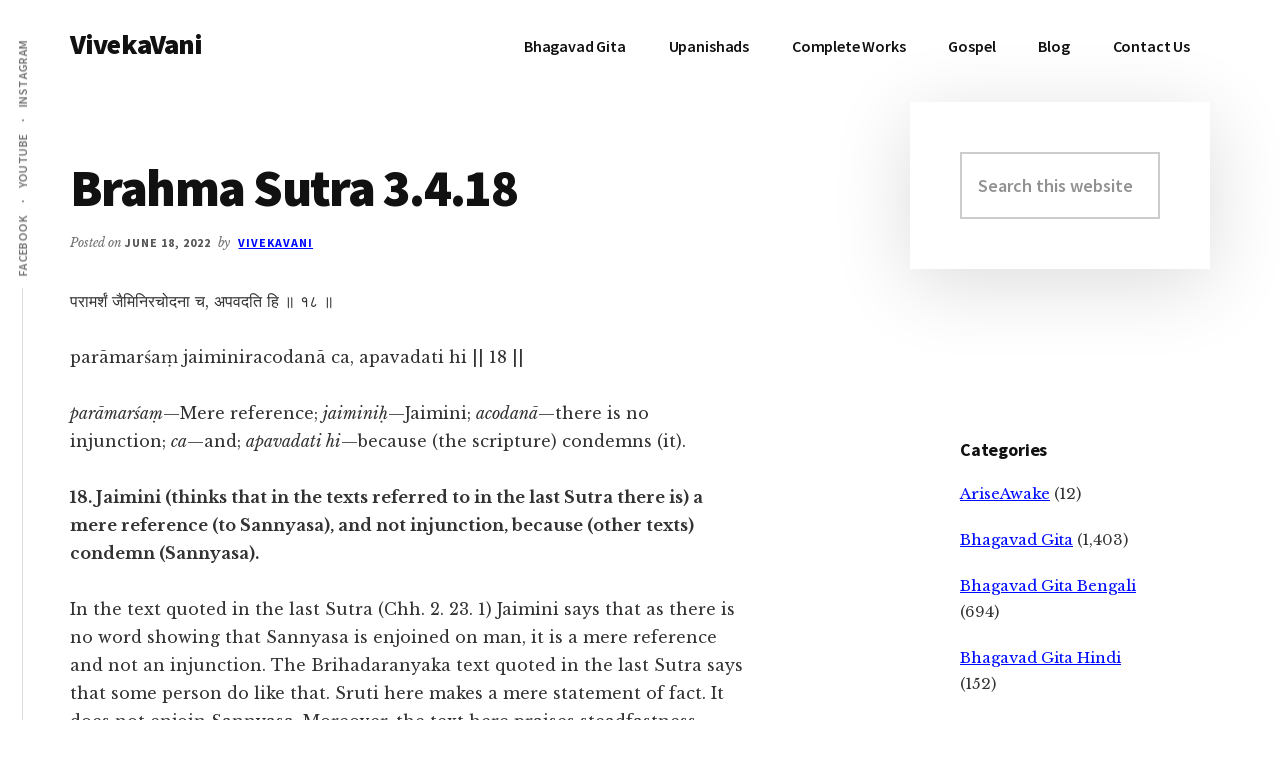

--- FILE ---
content_type: text/html; charset=UTF-8
request_url: https://vivekavani.com/bs3c4v18/
body_size: 13125
content:
<!DOCTYPE html>
<html lang="en-US">
<head >
<meta charset="UTF-8" />
<meta name="viewport" content="width=device-width, initial-scale=1" />
<meta name='robots' content='index, follow, max-image-preview:large, max-snippet:-1, max-video-preview:-1' />

	<!-- This site is optimized with the Yoast SEO plugin v26.8 - https://yoast.com/product/yoast-seo-wordpress/ -->
	<title>Brahma Sutra 3.4.18 - VivekaVani</title>
	<link rel="canonical" href="https://vivekavani.com/bs3c4v18/" />
	<meta property="og:locale" content="en_US" />
	<meta property="og:type" content="article" />
	<meta property="og:title" content="Brahma Sutra 3.4.18 - VivekaVani" />
	<meta property="og:description" content="परामर्शं जैमिनिरचोदना च, अपवदति हि ॥ १८ ॥ parāmarśaṃ jaiminiracodanā ca, apavadati hi || 18 || parāmarśaṃ—Mere reference; jaiminiḥ—Jaimini; acodanā—there is no injunction; ca—and; apavadati hi—because (the scripture) condemns (it). 18. Jaimini (thinks that in the texts referred to in the last Sutra there is) a mere reference (to Sannyasa), and not injunction, because (other texts) condemn (Sannyasa). In the [&hellip;]" />
	<meta property="og:url" content="https://vivekavani.com/bs3c4v18/" />
	<meta property="og:site_name" content="VivekaVani" />
	<meta property="article:publisher" content="https://www.facebook.com/VivekaVani/" />
	<meta property="article:published_time" content="2022-06-18T00:35:00+00:00" />
	<meta property="article:modified_time" content="2023-09-06T00:37:27+00:00" />
	<meta name="author" content="VivekaVani" />
	<meta name="twitter:card" content="summary_large_image" />
	<meta name="twitter:creator" content="@advaitavani" />
	<meta name="twitter:site" content="@advaitavani" />
	<meta name="twitter:label1" content="Written by" />
	<meta name="twitter:data1" content="VivekaVani" />
	<meta name="twitter:label2" content="Est. reading time" />
	<meta name="twitter:data2" content="1 minute" />
	<script type="application/ld+json" class="yoast-schema-graph">{"@context":"https://schema.org","@graph":[{"@type":"Article","@id":"https://vivekavani.com/bs3c4v18/#article","isPartOf":{"@id":"https://vivekavani.com/bs3c4v18/"},"author":{"name":"VivekaVani","@id":"https://vivekavani.com/#/schema/person/4c332aa4940fa74fd45810ed68e004cc"},"headline":"Brahma Sutra 3.4.18","datePublished":"2022-06-18T00:35:00+00:00","dateModified":"2023-09-06T00:37:27+00:00","mainEntityOfPage":{"@id":"https://vivekavani.com/bs3c4v18/"},"wordCount":216,"publisher":{"@id":"https://vivekavani.com/#organization"},"articleSection":["Brahma Sutras"],"inLanguage":"en-US"},{"@type":"WebPage","@id":"https://vivekavani.com/bs3c4v18/","url":"https://vivekavani.com/bs3c4v18/","name":"Brahma Sutra 3.4.18 - VivekaVani","isPartOf":{"@id":"https://vivekavani.com/#website"},"datePublished":"2022-06-18T00:35:00+00:00","dateModified":"2023-09-06T00:37:27+00:00","breadcrumb":{"@id":"https://vivekavani.com/bs3c4v18/#breadcrumb"},"inLanguage":"en-US","potentialAction":[{"@type":"ReadAction","target":["https://vivekavani.com/bs3c4v18/"]}]},{"@type":"BreadcrumbList","@id":"https://vivekavani.com/bs3c4v18/#breadcrumb","itemListElement":[{"@type":"ListItem","position":1,"name":"Blog","item":"https://vivekavani.com/blog/"},{"@type":"ListItem","position":2,"name":"Brahma Sutras","item":"https://vivekavani.com/category/brahma-sutras/"},{"@type":"ListItem","position":3,"name":"Brahma Sutra 3.4.18"}]},{"@type":"WebSite","@id":"https://vivekavani.com/#website","url":"https://vivekavani.com/","name":"VivekaVani","description":"Voice of Vivekananda","publisher":{"@id":"https://vivekavani.com/#organization"},"potentialAction":[{"@type":"SearchAction","target":{"@type":"EntryPoint","urlTemplate":"https://vivekavani.com/?s={search_term_string}"},"query-input":{"@type":"PropertyValueSpecification","valueRequired":true,"valueName":"search_term_string"}}],"inLanguage":"en-US"},{"@type":"Organization","@id":"https://vivekavani.com/#organization","name":"VivekaVani","url":"https://vivekavani.com/","logo":{"@type":"ImageObject","inLanguage":"en-US","@id":"https://vivekavani.com/#/schema/logo/image/","url":"https://cdn.vivekavani.com/wp-content/uploads/2019/04/swamiji-profile-pic.jpg","contentUrl":"https://cdn.vivekavani.com/wp-content/uploads/2019/04/swamiji-profile-pic.jpg","width":337,"height":337,"caption":"VivekaVani"},"image":{"@id":"https://vivekavani.com/#/schema/logo/image/"},"sameAs":["https://www.facebook.com/VivekaVani/","https://x.com/advaitavani","https://www.instagram.com/vivekavani/","https://www.pinterest.com/VedantaTalks","https://www.youtube.com/vivekavani"]},{"@type":"Person","@id":"https://vivekavani.com/#/schema/person/4c332aa4940fa74fd45810ed68e004cc","name":"VivekaVani","image":{"@type":"ImageObject","inLanguage":"en-US","@id":"https://vivekavani.com/#/schema/person/image/","url":"https://secure.gravatar.com/avatar/a1d9002e340cece03e4fe622613277b1d0e121da34e6b52714c3f96fac7e1ab5?s=96&d=mm&r=g","contentUrl":"https://secure.gravatar.com/avatar/a1d9002e340cece03e4fe622613277b1d0e121da34e6b52714c3f96fac7e1ab5?s=96&d=mm&r=g","caption":"VivekaVani"},"sameAs":["http://vivekavani.com","VivekaVani"],"url":"https://vivekavani.com/author/vivekavani/"}]}</script>
	<!-- / Yoast SEO plugin. -->


<link rel='dns-prefetch' href='//www.googletagmanager.com' />
<link rel='dns-prefetch' href='//fonts.googleapis.com' />
<link rel="alternate" type="application/rss+xml" title="VivekaVani &raquo; Feed" href="https://vivekavani.com/feed/" />
<link rel="alternate" title="oEmbed (JSON)" type="application/json+oembed" href="https://vivekavani.com/wp-json/oembed/1.0/embed?url=https%3A%2F%2Fvivekavani.com%2Fbs3c4v18%2F" />
<link rel="alternate" title="oEmbed (XML)" type="text/xml+oembed" href="https://vivekavani.com/wp-json/oembed/1.0/embed?url=https%3A%2F%2Fvivekavani.com%2Fbs3c4v18%2F&#038;format=xml" />
<style id='wp-img-auto-sizes-contain-inline-css' type='text/css'>
img:is([sizes=auto i],[sizes^="auto," i]){contain-intrinsic-size:3000px 1500px}
/*# sourceURL=wp-img-auto-sizes-contain-inline-css */
</style>
<link rel='stylesheet' id='authority-pro-css' href='https://cdn.vivekavani.com/wp-content/themes/authority-pro/style.css?ver=1.0.1' type='text/css' media='all' />
<style id='wp-emoji-styles-inline-css' type='text/css'>

	img.wp-smiley, img.emoji {
		display: inline !important;
		border: none !important;
		box-shadow: none !important;
		height: 1em !important;
		width: 1em !important;
		margin: 0 0.07em !important;
		vertical-align: -0.1em !important;
		background: none !important;
		padding: 0 !important;
	}
/*# sourceURL=wp-emoji-styles-inline-css */
</style>
<style id='wp-block-library-inline-css' type='text/css'>
:root{--wp-block-synced-color:#7a00df;--wp-block-synced-color--rgb:122,0,223;--wp-bound-block-color:var(--wp-block-synced-color);--wp-editor-canvas-background:#ddd;--wp-admin-theme-color:#007cba;--wp-admin-theme-color--rgb:0,124,186;--wp-admin-theme-color-darker-10:#006ba1;--wp-admin-theme-color-darker-10--rgb:0,107,160.5;--wp-admin-theme-color-darker-20:#005a87;--wp-admin-theme-color-darker-20--rgb:0,90,135;--wp-admin-border-width-focus:2px}@media (min-resolution:192dpi){:root{--wp-admin-border-width-focus:1.5px}}.wp-element-button{cursor:pointer}:root .has-very-light-gray-background-color{background-color:#eee}:root .has-very-dark-gray-background-color{background-color:#313131}:root .has-very-light-gray-color{color:#eee}:root .has-very-dark-gray-color{color:#313131}:root .has-vivid-green-cyan-to-vivid-cyan-blue-gradient-background{background:linear-gradient(135deg,#00d084,#0693e3)}:root .has-purple-crush-gradient-background{background:linear-gradient(135deg,#34e2e4,#4721fb 50%,#ab1dfe)}:root .has-hazy-dawn-gradient-background{background:linear-gradient(135deg,#faaca8,#dad0ec)}:root .has-subdued-olive-gradient-background{background:linear-gradient(135deg,#fafae1,#67a671)}:root .has-atomic-cream-gradient-background{background:linear-gradient(135deg,#fdd79a,#004a59)}:root .has-nightshade-gradient-background{background:linear-gradient(135deg,#330968,#31cdcf)}:root .has-midnight-gradient-background{background:linear-gradient(135deg,#020381,#2874fc)}:root{--wp--preset--font-size--normal:16px;--wp--preset--font-size--huge:42px}.has-regular-font-size{font-size:1em}.has-larger-font-size{font-size:2.625em}.has-normal-font-size{font-size:var(--wp--preset--font-size--normal)}.has-huge-font-size{font-size:var(--wp--preset--font-size--huge)}.has-text-align-center{text-align:center}.has-text-align-left{text-align:left}.has-text-align-right{text-align:right}.has-fit-text{white-space:nowrap!important}#end-resizable-editor-section{display:none}.aligncenter{clear:both}.items-justified-left{justify-content:flex-start}.items-justified-center{justify-content:center}.items-justified-right{justify-content:flex-end}.items-justified-space-between{justify-content:space-between}.screen-reader-text{border:0;clip-path:inset(50%);height:1px;margin:-1px;overflow:hidden;padding:0;position:absolute;width:1px;word-wrap:normal!important}.screen-reader-text:focus{background-color:#ddd;clip-path:none;color:#444;display:block;font-size:1em;height:auto;left:5px;line-height:normal;padding:15px 23px 14px;text-decoration:none;top:5px;width:auto;z-index:100000}html :where(.has-border-color){border-style:solid}html :where([style*=border-top-color]){border-top-style:solid}html :where([style*=border-right-color]){border-right-style:solid}html :where([style*=border-bottom-color]){border-bottom-style:solid}html :where([style*=border-left-color]){border-left-style:solid}html :where([style*=border-width]){border-style:solid}html :where([style*=border-top-width]){border-top-style:solid}html :where([style*=border-right-width]){border-right-style:solid}html :where([style*=border-bottom-width]){border-bottom-style:solid}html :where([style*=border-left-width]){border-left-style:solid}html :where(img[class*=wp-image-]){height:auto;max-width:100%}:where(figure){margin:0 0 1em}html :where(.is-position-sticky){--wp-admin--admin-bar--position-offset:var(--wp-admin--admin-bar--height,0px)}@media screen and (max-width:600px){html :where(.is-position-sticky){--wp-admin--admin-bar--position-offset:0px}}

/*# sourceURL=wp-block-library-inline-css */
</style><style id='global-styles-inline-css' type='text/css'>
:root{--wp--preset--aspect-ratio--square: 1;--wp--preset--aspect-ratio--4-3: 4/3;--wp--preset--aspect-ratio--3-4: 3/4;--wp--preset--aspect-ratio--3-2: 3/2;--wp--preset--aspect-ratio--2-3: 2/3;--wp--preset--aspect-ratio--16-9: 16/9;--wp--preset--aspect-ratio--9-16: 9/16;--wp--preset--color--black: #000000;--wp--preset--color--cyan-bluish-gray: #abb8c3;--wp--preset--color--white: #ffffff;--wp--preset--color--pale-pink: #f78da7;--wp--preset--color--vivid-red: #cf2e2e;--wp--preset--color--luminous-vivid-orange: #ff6900;--wp--preset--color--luminous-vivid-amber: #fcb900;--wp--preset--color--light-green-cyan: #7bdcb5;--wp--preset--color--vivid-green-cyan: #00d084;--wp--preset--color--pale-cyan-blue: #8ed1fc;--wp--preset--color--vivid-cyan-blue: #0693e3;--wp--preset--color--vivid-purple: #9b51e0;--wp--preset--gradient--vivid-cyan-blue-to-vivid-purple: linear-gradient(135deg,rgb(6,147,227) 0%,rgb(155,81,224) 100%);--wp--preset--gradient--light-green-cyan-to-vivid-green-cyan: linear-gradient(135deg,rgb(122,220,180) 0%,rgb(0,208,130) 100%);--wp--preset--gradient--luminous-vivid-amber-to-luminous-vivid-orange: linear-gradient(135deg,rgb(252,185,0) 0%,rgb(255,105,0) 100%);--wp--preset--gradient--luminous-vivid-orange-to-vivid-red: linear-gradient(135deg,rgb(255,105,0) 0%,rgb(207,46,46) 100%);--wp--preset--gradient--very-light-gray-to-cyan-bluish-gray: linear-gradient(135deg,rgb(238,238,238) 0%,rgb(169,184,195) 100%);--wp--preset--gradient--cool-to-warm-spectrum: linear-gradient(135deg,rgb(74,234,220) 0%,rgb(151,120,209) 20%,rgb(207,42,186) 40%,rgb(238,44,130) 60%,rgb(251,105,98) 80%,rgb(254,248,76) 100%);--wp--preset--gradient--blush-light-purple: linear-gradient(135deg,rgb(255,206,236) 0%,rgb(152,150,240) 100%);--wp--preset--gradient--blush-bordeaux: linear-gradient(135deg,rgb(254,205,165) 0%,rgb(254,45,45) 50%,rgb(107,0,62) 100%);--wp--preset--gradient--luminous-dusk: linear-gradient(135deg,rgb(255,203,112) 0%,rgb(199,81,192) 50%,rgb(65,88,208) 100%);--wp--preset--gradient--pale-ocean: linear-gradient(135deg,rgb(255,245,203) 0%,rgb(182,227,212) 50%,rgb(51,167,181) 100%);--wp--preset--gradient--electric-grass: linear-gradient(135deg,rgb(202,248,128) 0%,rgb(113,206,126) 100%);--wp--preset--gradient--midnight: linear-gradient(135deg,rgb(2,3,129) 0%,rgb(40,116,252) 100%);--wp--preset--font-size--small: 13px;--wp--preset--font-size--medium: 20px;--wp--preset--font-size--large: 36px;--wp--preset--font-size--x-large: 42px;--wp--preset--spacing--20: 0.44rem;--wp--preset--spacing--30: 0.67rem;--wp--preset--spacing--40: 1rem;--wp--preset--spacing--50: 1.5rem;--wp--preset--spacing--60: 2.25rem;--wp--preset--spacing--70: 3.38rem;--wp--preset--spacing--80: 5.06rem;--wp--preset--shadow--natural: 6px 6px 9px rgba(0, 0, 0, 0.2);--wp--preset--shadow--deep: 12px 12px 50px rgba(0, 0, 0, 0.4);--wp--preset--shadow--sharp: 6px 6px 0px rgba(0, 0, 0, 0.2);--wp--preset--shadow--outlined: 6px 6px 0px -3px rgb(255, 255, 255), 6px 6px rgb(0, 0, 0);--wp--preset--shadow--crisp: 6px 6px 0px rgb(0, 0, 0);}:where(.is-layout-flex){gap: 0.5em;}:where(.is-layout-grid){gap: 0.5em;}body .is-layout-flex{display: flex;}.is-layout-flex{flex-wrap: wrap;align-items: center;}.is-layout-flex > :is(*, div){margin: 0;}body .is-layout-grid{display: grid;}.is-layout-grid > :is(*, div){margin: 0;}:where(.wp-block-columns.is-layout-flex){gap: 2em;}:where(.wp-block-columns.is-layout-grid){gap: 2em;}:where(.wp-block-post-template.is-layout-flex){gap: 1.25em;}:where(.wp-block-post-template.is-layout-grid){gap: 1.25em;}.has-black-color{color: var(--wp--preset--color--black) !important;}.has-cyan-bluish-gray-color{color: var(--wp--preset--color--cyan-bluish-gray) !important;}.has-white-color{color: var(--wp--preset--color--white) !important;}.has-pale-pink-color{color: var(--wp--preset--color--pale-pink) !important;}.has-vivid-red-color{color: var(--wp--preset--color--vivid-red) !important;}.has-luminous-vivid-orange-color{color: var(--wp--preset--color--luminous-vivid-orange) !important;}.has-luminous-vivid-amber-color{color: var(--wp--preset--color--luminous-vivid-amber) !important;}.has-light-green-cyan-color{color: var(--wp--preset--color--light-green-cyan) !important;}.has-vivid-green-cyan-color{color: var(--wp--preset--color--vivid-green-cyan) !important;}.has-pale-cyan-blue-color{color: var(--wp--preset--color--pale-cyan-blue) !important;}.has-vivid-cyan-blue-color{color: var(--wp--preset--color--vivid-cyan-blue) !important;}.has-vivid-purple-color{color: var(--wp--preset--color--vivid-purple) !important;}.has-black-background-color{background-color: var(--wp--preset--color--black) !important;}.has-cyan-bluish-gray-background-color{background-color: var(--wp--preset--color--cyan-bluish-gray) !important;}.has-white-background-color{background-color: var(--wp--preset--color--white) !important;}.has-pale-pink-background-color{background-color: var(--wp--preset--color--pale-pink) !important;}.has-vivid-red-background-color{background-color: var(--wp--preset--color--vivid-red) !important;}.has-luminous-vivid-orange-background-color{background-color: var(--wp--preset--color--luminous-vivid-orange) !important;}.has-luminous-vivid-amber-background-color{background-color: var(--wp--preset--color--luminous-vivid-amber) !important;}.has-light-green-cyan-background-color{background-color: var(--wp--preset--color--light-green-cyan) !important;}.has-vivid-green-cyan-background-color{background-color: var(--wp--preset--color--vivid-green-cyan) !important;}.has-pale-cyan-blue-background-color{background-color: var(--wp--preset--color--pale-cyan-blue) !important;}.has-vivid-cyan-blue-background-color{background-color: var(--wp--preset--color--vivid-cyan-blue) !important;}.has-vivid-purple-background-color{background-color: var(--wp--preset--color--vivid-purple) !important;}.has-black-border-color{border-color: var(--wp--preset--color--black) !important;}.has-cyan-bluish-gray-border-color{border-color: var(--wp--preset--color--cyan-bluish-gray) !important;}.has-white-border-color{border-color: var(--wp--preset--color--white) !important;}.has-pale-pink-border-color{border-color: var(--wp--preset--color--pale-pink) !important;}.has-vivid-red-border-color{border-color: var(--wp--preset--color--vivid-red) !important;}.has-luminous-vivid-orange-border-color{border-color: var(--wp--preset--color--luminous-vivid-orange) !important;}.has-luminous-vivid-amber-border-color{border-color: var(--wp--preset--color--luminous-vivid-amber) !important;}.has-light-green-cyan-border-color{border-color: var(--wp--preset--color--light-green-cyan) !important;}.has-vivid-green-cyan-border-color{border-color: var(--wp--preset--color--vivid-green-cyan) !important;}.has-pale-cyan-blue-border-color{border-color: var(--wp--preset--color--pale-cyan-blue) !important;}.has-vivid-cyan-blue-border-color{border-color: var(--wp--preset--color--vivid-cyan-blue) !important;}.has-vivid-purple-border-color{border-color: var(--wp--preset--color--vivid-purple) !important;}.has-vivid-cyan-blue-to-vivid-purple-gradient-background{background: var(--wp--preset--gradient--vivid-cyan-blue-to-vivid-purple) !important;}.has-light-green-cyan-to-vivid-green-cyan-gradient-background{background: var(--wp--preset--gradient--light-green-cyan-to-vivid-green-cyan) !important;}.has-luminous-vivid-amber-to-luminous-vivid-orange-gradient-background{background: var(--wp--preset--gradient--luminous-vivid-amber-to-luminous-vivid-orange) !important;}.has-luminous-vivid-orange-to-vivid-red-gradient-background{background: var(--wp--preset--gradient--luminous-vivid-orange-to-vivid-red) !important;}.has-very-light-gray-to-cyan-bluish-gray-gradient-background{background: var(--wp--preset--gradient--very-light-gray-to-cyan-bluish-gray) !important;}.has-cool-to-warm-spectrum-gradient-background{background: var(--wp--preset--gradient--cool-to-warm-spectrum) !important;}.has-blush-light-purple-gradient-background{background: var(--wp--preset--gradient--blush-light-purple) !important;}.has-blush-bordeaux-gradient-background{background: var(--wp--preset--gradient--blush-bordeaux) !important;}.has-luminous-dusk-gradient-background{background: var(--wp--preset--gradient--luminous-dusk) !important;}.has-pale-ocean-gradient-background{background: var(--wp--preset--gradient--pale-ocean) !important;}.has-electric-grass-gradient-background{background: var(--wp--preset--gradient--electric-grass) !important;}.has-midnight-gradient-background{background: var(--wp--preset--gradient--midnight) !important;}.has-small-font-size{font-size: var(--wp--preset--font-size--small) !important;}.has-medium-font-size{font-size: var(--wp--preset--font-size--medium) !important;}.has-large-font-size{font-size: var(--wp--preset--font-size--large) !important;}.has-x-large-font-size{font-size: var(--wp--preset--font-size--x-large) !important;}
/*# sourceURL=global-styles-inline-css */
</style>

<style id='classic-theme-styles-inline-css' type='text/css'>
/*! This file is auto-generated */
.wp-block-button__link{color:#fff;background-color:#32373c;border-radius:9999px;box-shadow:none;text-decoration:none;padding:calc(.667em + 2px) calc(1.333em + 2px);font-size:1.125em}.wp-block-file__button{background:#32373c;color:#fff;text-decoration:none}
/*# sourceURL=https://cdn.vivekavani.com/wp-includes/css/classic-themes.min.css */
</style>
<link rel='stylesheet' id='authority-fonts-css' href='//fonts.googleapis.com/css?family=Source+Sans+Pro%3A600%2C700%2C900%7CLibre+Baskerville%3A400%2C400italic%2C700&#038;ver=1.0.1' type='text/css' media='all' />
<link rel='stylesheet' id='dashicons-css' href='https://cdn.vivekavani.com/wp-includes/css/dashicons.min.css?ver=6.9' type='text/css' media='all' />
<link rel='stylesheet' id='wp-block-paragraph-css' href='https://cdn.vivekavani.com/wp-includes/blocks/paragraph/style.min.css?ver=6.9' type='text/css' media='all' />
<script type="text/javascript" src="https://cdn.vivekavani.com/wp-includes/js/jquery/jquery.min.js?ver=3.7.1" id="jquery-core-js"></script>
<script type="text/javascript" src="https://cdn.vivekavani.com/wp-includes/js/jquery/jquery-migrate.min.js?ver=3.4.1" id="jquery-migrate-js"></script>

<!-- Google tag (gtag.js) snippet added by Site Kit -->
<!-- Google Analytics snippet added by Site Kit -->
<script type="text/javascript" src="https://www.googletagmanager.com/gtag/js?id=G-GJJBD52R91" id="google_gtagjs-js" async></script>
<script type="text/javascript" id="google_gtagjs-js-after">
/* <![CDATA[ */
window.dataLayer = window.dataLayer || [];function gtag(){dataLayer.push(arguments);}
gtag("set","linker",{"domains":["vivekavani.com"]});
gtag("js", new Date());
gtag("set", "developer_id.dZTNiMT", true);
gtag("config", "G-GJJBD52R91", {"googlesitekit_post_type":"post"});
//# sourceURL=google_gtagjs-js-after
/* ]]> */
</script>
<link rel="https://api.w.org/" href="https://vivekavani.com/wp-json/" /><link rel="alternate" title="JSON" type="application/json" href="https://vivekavani.com/wp-json/wp/v2/posts/23701" /><link rel="EditURI" type="application/rsd+xml" title="RSD" href="https://vivekavani.com/xmlrpc.php?rsd" />
<link rel='shortlink' href='https://vivekavani.com/?p=23701' />
<meta name="generator" content="Site Kit by Google 1.170.0" /><link rel="pingback" href="https://vivekavani.com/xmlrpc.php" />

<!-- Google AdSense meta tags added by Site Kit -->
<meta name="google-adsense-platform-account" content="ca-host-pub-2644536267352236">
<meta name="google-adsense-platform-domain" content="sitekit.withgoogle.com">
<!-- End Google AdSense meta tags added by Site Kit -->
<link rel="icon" href="https://cdn.vivekavani.com/wp-content/uploads/2021/01/cropped-Swami-Vivekananda-32x32.png" sizes="32x32" />
<link rel="icon" href="https://cdn.vivekavani.com/wp-content/uploads/2021/01/cropped-Swami-Vivekananda-192x192.png" sizes="192x192" />
<link rel="apple-touch-icon" href="https://cdn.vivekavani.com/wp-content/uploads/2021/01/cropped-Swami-Vivekananda-180x180.png" />
<meta name="msapplication-TileImage" content="https://cdn.vivekavani.com/wp-content/uploads/2021/01/cropped-Swami-Vivekananda-270x270.png" />
		<style type="text/css" id="wp-custom-css">
			.authority-top-banner {
    background: #00b100;
    display: none;
    padding: 5px 5px 5px 5px;
    position: relative;
    text-align: center;
}
figcaption {
    text-align: center;
}
a.previous, a.next {
    background-color: #04AA6D;
    color: #ffffff;
    border-color: #04AA6D;
	padding:8px 16px;
	text-decoration: none;
	border-radius: 5px;
	margin: 0 auto 24px;
}
a.previous {float: left!important;}
a.next
{float: right!important;}

.entry {
    margin-bottom: 20px;
}
.after-entry {
    margin-bottom: 0px;
}

.wp-block-image {
    margin-bottom: 1em;
}		</style>
		</head>
<body class="wp-singular post-template-default single single-post postid-23701 single-format-standard wp-theme-genesis wp-child-theme-authority-pro header-full-width content-sidebar genesis-breadcrumbs-hidden"><ul class="genesis-skip-link"><li><a href="#genesis-content" class="screen-reader-shortcut"> Skip to main content</a></li><li><a href="#genesis-sidebar-primary" class="screen-reader-shortcut"> Skip to primary sidebar</a></li></ul><div class="site-container"><h2 id="additional-menu-label" class="screen-reader-text">Additional menu</h2><nav class="nav-social" aria-labelledby="additional-menu-label" id="genesis-nav-social" itemscope itemtype="https://schema.org/SiteNavigationElement"><ul id="menu-social" class="menu genesis-nav-menu js-superfish"><li id="menu-item-16" class="menu-item menu-item-type-custom menu-item-object-custom menu-item-16"><a href="https://www.facebook.com/VivekaVani/"><span >Facebook</span></a></li>
<li id="menu-item-17" class="menu-item menu-item-type-custom menu-item-object-custom menu-item-17"><a href="https://www.youtube.com/vivekavani?sub_confirmation=1"><span >YouTube</span></a></li>
<li id="menu-item-18" class="menu-item menu-item-type-custom menu-item-object-custom menu-item-18"><a href="https://www.instagram.com/vivekavani/"><span >Instagram</span></a></li>
</ul></nav><header class="site-header"><div class="wrap"><div class="title-area"><p class="site-title"><a href="https://vivekavani.com/">VivekaVani</a></p><p class="site-description">Voice of Vivekananda</p></div><nav class="nav-primary" aria-label="Main" id="genesis-nav-primary"><div class="wrap"><ul id="menu-primary" class="menu genesis-nav-menu menu-primary js-superfish"><li id="menu-item-14256" class="menu-item menu-item-type-custom menu-item-object-custom menu-item-has-children menu-item-14256"><a href="https://vivekavani.com/bg/"><span >Bhagavad Gita</span></a>
<ul class="sub-menu">
	<li id="menu-item-16240" class="menu-item menu-item-type-custom menu-item-object-custom menu-item-16240"><a href="https://vivekavani.com/b1/"><span >Chapter 1</span></a></li>
	<li id="menu-item-16241" class="menu-item menu-item-type-custom menu-item-object-custom menu-item-16241"><a href="https://vivekavani.com/b2/"><span >Chapter 2</span></a></li>
	<li id="menu-item-16242" class="menu-item menu-item-type-custom menu-item-object-custom menu-item-16242"><a href="https://vivekavani.com/b3/"><span >Chapter 3</span></a></li>
	<li id="menu-item-16243" class="menu-item menu-item-type-custom menu-item-object-custom menu-item-16243"><a href="https://vivekavani.com/b4/"><span >Chapter 4</span></a></li>
	<li id="menu-item-16244" class="menu-item menu-item-type-custom menu-item-object-custom menu-item-16244"><a href="https://vivekavani.com/b5/"><span >Chapter 5</span></a></li>
	<li id="menu-item-16245" class="menu-item menu-item-type-custom menu-item-object-custom menu-item-16245"><a href="https://vivekavani.com/b6/"><span >Chapter 6</span></a></li>
	<li id="menu-item-16246" class="menu-item menu-item-type-custom menu-item-object-custom menu-item-16246"><a href="https://vivekavani.com/b7/"><span >Chapter 7</span></a></li>
	<li id="menu-item-16247" class="menu-item menu-item-type-custom menu-item-object-custom menu-item-16247"><a href="https://vivekavani.com/b8/"><span >Chapter 8</span></a></li>
	<li id="menu-item-16248" class="menu-item menu-item-type-custom menu-item-object-custom menu-item-16248"><a href="https://vivekavani.com/b9/"><span >Chapter 9</span></a></li>
	<li id="menu-item-16249" class="menu-item menu-item-type-custom menu-item-object-custom menu-item-16249"><a href="https://vivekavani.com/b10/"><span >Chapter 10</span></a></li>
	<li id="menu-item-16250" class="menu-item menu-item-type-custom menu-item-object-custom menu-item-16250"><a href="https://vivekavani.com/b11/"><span >Chapter 11</span></a></li>
	<li id="menu-item-16251" class="menu-item menu-item-type-custom menu-item-object-custom menu-item-16251"><a href="https://vivekavani.com/b12/"><span >Chapter 12</span></a></li>
	<li id="menu-item-16252" class="menu-item menu-item-type-custom menu-item-object-custom menu-item-16252"><a href="https://vivekavani.com/b13/"><span >Chapter 13</span></a></li>
	<li id="menu-item-16253" class="menu-item menu-item-type-custom menu-item-object-custom menu-item-16253"><a href="https://vivekavani.com/b14/"><span >Chapter 14</span></a></li>
	<li id="menu-item-16254" class="menu-item menu-item-type-custom menu-item-object-custom menu-item-16254"><a href="https://vivekavani.com/b15/"><span >Chapter 15</span></a></li>
	<li id="menu-item-16255" class="menu-item menu-item-type-custom menu-item-object-custom menu-item-16255"><a href="https://vivekavani.com/b16/"><span >Chapter 16</span></a></li>
	<li id="menu-item-16256" class="menu-item menu-item-type-custom menu-item-object-custom menu-item-16256"><a href="https://vivekavani.com/b17/"><span >Chapter 17</span></a></li>
	<li id="menu-item-16257" class="menu-item menu-item-type-custom menu-item-object-custom menu-item-16257"><a href="https://vivekavani.com/b18/"><span >Chapter 18</span></a></li>
</ul>
</li>
<li id="menu-item-29710" class="menu-item menu-item-type-custom menu-item-object-custom menu-item-29710"><a href="https://vivekavani.com/u/"><span >Upanishads</span></a></li>
<li id="menu-item-16190" class="menu-item menu-item-type-post_type menu-item-object-page menu-item-has-children menu-item-16190"><a href="https://vivekavani.com/cw/"><span >Complete Works</span></a>
<ul class="sub-menu">
	<li id="menu-item-16258" class="menu-item menu-item-type-custom menu-item-object-custom menu-item-16258"><a href="https://vivekavani.com/1/"><span >Volume 1</span></a></li>
	<li id="menu-item-16259" class="menu-item menu-item-type-custom menu-item-object-custom menu-item-16259"><a href="https://vivekavani.com/2/"><span >Volume 2</span></a></li>
	<li id="menu-item-16260" class="menu-item menu-item-type-custom menu-item-object-custom menu-item-16260"><a href="https://vivekavani.com/3/"><span >Volume 3</span></a></li>
	<li id="menu-item-16261" class="menu-item menu-item-type-custom menu-item-object-custom menu-item-16261"><a href="https://vivekavani.com/4/"><span >Volume 4</span></a></li>
	<li id="menu-item-16262" class="menu-item menu-item-type-custom menu-item-object-custom menu-item-16262"><a href="https://vivekavani.com/5/"><span >Volume 5</span></a></li>
	<li id="menu-item-16263" class="menu-item menu-item-type-custom menu-item-object-custom menu-item-16263"><a href="https://vivekavani.com/6/"><span >Volume 6</span></a></li>
	<li id="menu-item-16264" class="menu-item menu-item-type-custom menu-item-object-custom menu-item-16264"><a href="https://vivekavani.com/7/"><span >Volume 7</span></a></li>
	<li id="menu-item-16265" class="menu-item menu-item-type-custom menu-item-object-custom menu-item-16265"><a href="https://vivekavani.com/8/"><span >Volume 8</span></a></li>
	<li id="menu-item-16266" class="menu-item menu-item-type-custom menu-item-object-custom menu-item-16266"><a href="https://vivekavani.com/9/"><span >Volume 9</span></a></li>
</ul>
</li>
<li id="menu-item-39318" class="menu-item menu-item-type-custom menu-item-object-custom menu-item-39318"><a href="https://vivekavani.com/g/"><span >Gospel</span></a></li>
<li id="menu-item-675" class="menu-item menu-item-type-post_type menu-item-object-page current_page_parent menu-item-675"><a href="https://vivekavani.com/blog/"><span >Blog</span></a></li>
<li id="menu-item-240" class="menu-item menu-item-type-post_type menu-item-object-page menu-item-240"><a href="https://vivekavani.com/contact-us/"><span >Contact Us</span></a></li>
</ul></div></nav></div></header><div class="site-inner"><div class="content-sidebar-wrap"><main class="content" id="genesis-content"><article class="post-23701 post type-post status-publish format-standard category-brahma-sutras entry" aria-label="Brahma Sutra 3.4.18"><header class="entry-header"><h1 class="entry-title">Brahma Sutra 3.4.18</h1>
<p class="entry-meta">Posted on <time class="entry-time">June 18, 2022</time> by <span class="entry-author"><a href="https://vivekavani.com/author/vivekavani/" class="entry-author-link" rel="author"><span class="entry-author-name">VivekaVani</span></a></span></p></header><div class="entry-content">
<p>परामर्शं जैमिनिरचोदना च, अपवदति हि ॥ १८ ॥</p>



<p>parāmarśaṃ jaiminiracodanā ca, apavadati hi || 18 ||</p>



<p><em>parāmarśaṃ</em>—Mere reference; <em>jaiminiḥ</em>—Jaimini; <em>acodanā</em>—there is no injunction; <em>ca</em>—and; <em>apavadati hi</em>—because (the scripture) condemns (it).</p>



<p><strong>18. Jaimini (thinks that in the texts referred to in the last Sutra there is) a mere reference (to Sannyasa), and not injunction, because (other texts) condemn (Sannyasa).</strong></p>



<p>In the text quoted in the last Sutra (Chh. 2. 23. 1) Jaimini says that as there is no word showing that Sannyasa is enjoined on man, it is a mere reference and not an injunction. The Brihadaranyaka text quoted in the last Sutra says that some person do like that. Sruti here makes a mere statement of fact. It does not enjoin Sannyasa. Moreover, the text here praises steadfastness in Brahman. “But only one who is firmly established in Brahman attains immortality.” Sacrifice, study, charity, austertiy, studentship, and lifelong celibacy result in the attainment of the virtuous world. But immortality is gained only by him who is firmly established in Brahman. That is what the text says. Further, there are other texts which condemn Sannyasa. “Having brought to your teacher the wealth that he likes, do not cut off the line of progeny” (Taitt. 1. 11); “To him who is without a son (this) world does not belong” (Taitt. Br. 7. 18. 12) and so on.</p>
</div><footer class="entry-footer"><p class="entry-meta"><span class="entry-categories">Filed Under: <a href="https://vivekavani.com/category/brahma-sutras/" rel="category tag">Brahma Sutras</a></span> </p></footer></article><div class="after-entry widget-area"><section id="text-2" class="widget widget_text"><div class="widget-wrap">			<div class="textwidget"><p>✅ <strong><a href="https://vivekavani.com/bg/">Bhagavad Gita: 18 Chapters, 700 Verses</a></strong></p>
<p>✅ <strong><a href="https://www.whatsapp.com/channel/0029VaBgXhxIt5s1ZImBn637">Join VivekaVani Whatsapp Channel</a></strong></p>
<p>✅ <strong><a href="https://vivekavani.com/cw/">Complete Works of Swami Vivekananda</a></strong></p>
</div>
		</div></section>
</div></main><aside class="sidebar sidebar-primary widget-area" role="complementary" aria-label="Primary Sidebar" id="genesis-sidebar-primary"><h2 class="genesis-sidebar-title screen-reader-text">Primary Sidebar</h2><section id="search-2" class="widget widget_search"><div class="widget-wrap"><form class="search-form" method="get" action="https://vivekavani.com/" role="search"><label class="search-form-label screen-reader-text" for="searchform-1">Search this website</label><input class="search-form-input" type="search" name="s" id="searchform-1" placeholder="Search this website"><input class="search-form-submit" type="submit" value="Search"><meta content="https://vivekavani.com/?s={s}"></form></div></section>
<section id="block-2" class="widget widget_block"><div class="widget-wrap"></div></section>
<section id="categories-2" class="widget widget_categories"><div class="widget-wrap"><h3 class="widgettitle widget-title">Categories</h3>

			<ul>
					<li class="cat-item cat-item-10"><a href="https://vivekavani.com/category/ariseawake/">AriseAwake</a> (12)
</li>
	<li class="cat-item cat-item-44"><a href="https://vivekavani.com/category/bhagavad-gita/">Bhagavad Gita</a> (1,403)
</li>
	<li class="cat-item cat-item-144"><a href="https://vivekavani.com/category/bhagavad-gita/bhagavad-gita-bengali/">Bhagavad Gita Bengali</a> (694)
</li>
	<li class="cat-item cat-item-146"><a href="https://vivekavani.com/category/bhagavad-gita/bhagavad-gita-hindi/">Bhagavad Gita Hindi</a> (152)
</li>
	<li class="cat-item cat-item-147"><a href="https://vivekavani.com/category/bhagavad-gita/bhagavad-gita-kannada/">Bhagavad Gita Kannada</a> (3)
</li>
	<li class="cat-item cat-item-145"><a href="https://vivekavani.com/category/bhagavad-gita/bhagavad-gita-telugu/">Bhagavad Gita Telugu</a> (658)
</li>
	<li class="cat-item cat-item-59"><a href="https://vivekavani.com/category/complete-works-of-swami-vivekananda/bhakti-yoga/">Bhakti Yoga</a> (45)
</li>
	<li class="cat-item cat-item-137"><a href="https://vivekavani.com/category/book-summaries/">Book Summaries</a> (43)
</li>
	<li class="cat-item cat-item-62"><a href="https://vivekavani.com/category/books/">Books</a> (2)
</li>
	<li class="cat-item cat-item-123"><a href="https://vivekavani.com/category/brahma-sutras/">Brahma Sutras</a> (553)
</li>
	<li class="cat-item cat-item-122"><a href="https://vivekavani.com/category/upanishads/brihadaranyaka-upanishad/">Brihadaranyaka Upanishad</a> (430)
</li>
	<li class="cat-item cat-item-143"><a href="https://vivekavani.com/category/buddhism/">Buddhism</a> (1)
</li>
	<li class="cat-item cat-item-121"><a href="https://vivekavani.com/category/upanishads/chandogya-upanishad/">Chandogya Upanishad</a> (625)
</li>
	<li class="cat-item cat-item-51"><a href="https://vivekavani.com/category/complete-works-of-swami-vivekananda/">Complete Works of Swami Vivekananda</a> (1,494)
</li>
	<li class="cat-item cat-item-124"><a href="https://vivekavani.com/category/dhammapada/">Dhammapada</a> (306)
</li>
	<li class="cat-item cat-item-139"><a href="https://vivekavani.com/category/economics/">Economics</a> (1)
</li>
	<li class="cat-item cat-item-81"><a href="https://vivekavani.com/category/hymns-and-prayers/">Hymns and Prayers</a> (30)
</li>
	<li class="cat-item cat-item-91"><a href="https://vivekavani.com/category/important-incidents/">Important Incidents</a> (547)
</li>
	<li class="cat-item cat-item-148"><a href="https://vivekavani.com/category/important-incidents/important-incidents-telugu/">Important Incidents Telugu</a> (4)
</li>
	<li class="cat-item cat-item-80"><a href="https://vivekavani.com/category/complete-works-of-swami-vivekananda/inspired-talks/">Inspired Talks</a> (45)
</li>
	<li class="cat-item cat-item-114"><a href="https://vivekavani.com/category/upanishads/isha-upanishad/">Isha Upanishad</a> (15)
</li>
	<li class="cat-item cat-item-56"><a href="https://vivekavani.com/category/complete-works-of-swami-vivekananda/jnana-yoga/">Jnana Yoga</a> (17)
</li>
	<li class="cat-item cat-item-52"><a href="https://vivekavani.com/category/complete-works-of-swami-vivekananda/karma-yoga/">Karma Yoga</a> (8)
</li>
	<li class="cat-item cat-item-117"><a href="https://vivekavani.com/category/upanishads/katha-upanishad/">Katha Upanishad</a> (117)
</li>
	<li class="cat-item cat-item-115"><a href="https://vivekavani.com/category/upanishads/kena-upanishad/">Kena Upanishad</a> (33)
</li>
	<li class="cat-item cat-item-109"><a href="https://vivekavani.com/category/knowledge-portal/">Knowledge Portal</a> (7)
</li>
	<li class="cat-item cat-item-60"><a href="https://vivekavani.com/category/complete-works-of-swami-vivekananda/lectures-from-colombo-to-almora/">Lectures from Colombo to Almora</a> (31)
</li>
	<li class="cat-item cat-item-79"><a href="https://vivekavani.com/category/complete-works-of-swami-vivekananda/letters-of-swami-vivekananda/">Letters of Swami Vivekananda</a> (751)
</li>
	<li class="cat-item cat-item-104"><a href="https://vivekavani.com/category/stories-of-devotees/">Life Stories of Devotees</a> (105)
</li>
	<li class="cat-item cat-item-126"><a href="https://vivekavani.com/category/upanishads/mandukya-upanishad/">Mandukya Upanishad</a> (218)
</li>
	<li class="cat-item cat-item-63"><a href="https://vivekavani.com/category/monks/">Monks</a> (93)
</li>
	<li class="cat-item cat-item-118"><a href="https://vivekavani.com/category/upanishads/mundaka-upanishad/">Mundaka Upanishad</a> (65)
</li>
	<li class="cat-item cat-item-128"><a href="https://vivekavani.com/category/philosophers/">Philosophers</a> (10)
</li>
	<li class="cat-item cat-item-120"><a href="https://vivekavani.com/category/upanishads/prashna-upanishad/">Prashna Upanishad</a> (66)
</li>
	<li class="cat-item cat-item-15"><a href="https://vivekavani.com/category/questions-and-answers/">Questions and Answers</a> (41)
</li>
	<li class="cat-item cat-item-129"><a href="https://vivekavani.com/category/quotes/">Quotes</a> (17)
</li>
	<li class="cat-item cat-item-71"><a href="https://vivekavani.com/category/complete-works-of-swami-vivekananda/raja-yoga/">Raja Yoga</a> (33)
</li>
	<li class="cat-item cat-item-135"><a href="https://vivekavani.com/category/ramana-maharshi/">Ramana Maharshi</a> (3)
</li>
	<li class="cat-item cat-item-133"><a href="https://vivekavani.com/category/science-and-spirituality/">Science and Spirituality</a> (4)
</li>
	<li class="cat-item cat-item-111"><a href="https://vivekavani.com/category/spiritual-diary/">Spiritual Diary</a> (366)
</li>
	<li class="cat-item cat-item-130"><a href="https://vivekavani.com/category/quotes/sri-ramakrishna-quotes/">Sri Ramakrishna Quotes</a> (75)
</li>
	<li class="cat-item cat-item-88"><a href="https://vivekavani.com/category/sri-sarada-math/">Sri Sarada Math</a> (5)
</li>
	<li class="cat-item cat-item-39"><a href="https://vivekavani.com/category/stories/">Stories</a> (359)
</li>
	<li class="cat-item cat-item-138"><a href="https://vivekavani.com/category/swami-vivekananda/">Swami Vivekananda</a> (37)
</li>
	<li class="cat-item cat-item-11"><a href="https://vivekavani.com/category/quotes/swami-vivekananda-quotes/">Swami Vivekananda Quotes</a> (384)
</li>
	<li class="cat-item cat-item-119"><a href="https://vivekavani.com/category/upanishads/taittiriya-upanishad/">Taittiriya Upanishad</a> (13)
</li>
	<li class="cat-item cat-item-65"><a href="https://vivekavani.com/category/the-gospel-of-sri-ramakrishna/">The Gospel of Sri Ramakrishna</a> (150)
</li>
	<li class="cat-item cat-item-1"><a href="https://vivekavani.com/category/uncategorized/">Uncategorized</a> (695)
</li>
	<li class="cat-item cat-item-84"><a href="https://vivekavani.com/category/upanishads/">Upanishads</a> (746)
</li>
			</ul>

			</div></section>
<section id="tag_cloud-2" class="widget widget_tag_cloud"><div class="widget-wrap"><h3 class="widgettitle widget-title">Tags</h3>
<div class="tagcloud"><a href="https://vivekavani.com/tag/adi-sankaracharya/" class="tag-cloud-link tag-link-141 tag-link-position-1" style="font-size: 8pt;" aria-label="Adi Sankaracharya (2 items)">Adi Sankaracharya</a>
<a href="https://vivekavani.com/tag/adi-shankaracharya/" class="tag-cloud-link tag-link-83 tag-link-position-2" style="font-size: 8.5936395759717pt;" aria-label="Adi Shankaracharya (3 items)">Adi Shankaracharya</a>
<a href="https://vivekavani.com/tag/ai-stories/" class="tag-cloud-link tag-link-136 tag-link-position-3" style="font-size: 8pt;" aria-label="AI Stories (2 items)">AI Stories</a>
<a href="https://vivekavani.com/tag/alvar-saints/" class="tag-cloud-link tag-link-116 tag-link-position-4" style="font-size: 10.770318021201pt;" aria-label="Alvar Saints (10 items)">Alvar Saints</a>
<a href="https://vivekavani.com/tag/bhagavad-gita/" class="tag-cloud-link tag-link-43 tag-link-position-5" style="font-size: 21.257950530035pt;" aria-label="Bhagavad Gita (1,439 items)">Bhagavad Gita</a>
<a href="https://vivekavani.com/tag/bhakti-yoga/" class="tag-cloud-link tag-link-55 tag-link-position-6" style="font-size: 13.194346289753pt;" aria-label="Bhakti Yoga (33 items)">Bhakti Yoga</a>
<a href="https://vivekavani.com/tag/buddhism/" class="tag-cloud-link tag-link-41 tag-link-position-7" style="font-size: 17.893992932862pt;" aria-label="Buddhism (303 items)">Buddhism</a>
<a href="https://vivekavani.com/tag/complete-works-of-swami-vivekananda/" class="tag-cloud-link tag-link-77 tag-link-position-8" style="font-size: 21.159010600707pt;" aria-label="Complete Works of Swami Vivekananda (1,364 items)">Complete Works of Swami Vivekananda</a>
<a href="https://vivekavani.com/tag/gautama-buddha/" class="tag-cloud-link tag-link-42 tag-link-position-9" style="font-size: 17.893992932862pt;" aria-label="Gautama Buddha (300 items)">Gautama Buddha</a>
<a href="https://vivekavani.com/tag/hinduism/" class="tag-cloud-link tag-link-53 tag-link-position-10" style="font-size: 8.5936395759717pt;" aria-label="Hinduism (3 items)">Hinduism</a>
<a href="https://vivekavani.com/tag/jnana-yoga/" class="tag-cloud-link tag-link-57 tag-link-position-11" style="font-size: 12.254416961131pt;" aria-label="Jnana Yoga (21 items)">Jnana Yoga</a>
<a href="https://vivekavani.com/tag/karma-yoga/" class="tag-cloud-link tag-link-50 tag-link-position-12" style="font-size: 10.968197879859pt;" aria-label="Karma Yoga (11 items)">Karma Yoga</a>
<a href="https://vivekavani.com/tag/mataji/" class="tag-cloud-link tag-link-89 tag-link-position-13" style="font-size: 9.0883392226148pt;" aria-label="Mataji (4 items)">Mataji</a>
<a href="https://vivekavani.com/tag/meditation/" class="tag-cloud-link tag-link-37 tag-link-position-14" style="font-size: 9.8303886925795pt;" aria-label="Meditation (6 items)">Meditation</a>
<a href="https://vivekavani.com/tag/poems/" class="tag-cloud-link tag-link-78 tag-link-position-15" style="font-size: 13.491166077739pt;" aria-label="Poems (38 items)">Poems</a>
<a href="https://vivekavani.com/tag/practical-vedanta/" class="tag-cloud-link tag-link-58 tag-link-position-16" style="font-size: 9.0883392226148pt;" aria-label="Practical Vedanta (4 items)">Practical Vedanta</a>
<a href="https://vivekavani.com/tag/qa/" class="tag-cloud-link tag-link-40 tag-link-position-17" style="font-size: 9.8303886925795pt;" aria-label="Q&amp;A (6 items)">Q&amp;A</a>
<a href="https://vivekavani.com/tag/quotes/" class="tag-cloud-link tag-link-18 tag-link-position-18" style="font-size: 18.289752650177pt;" aria-label="Quotes (362 items)">Quotes</a>
<a href="https://vivekavani.com/tag/raja-yoga/" class="tag-cloud-link tag-link-72 tag-link-position-19" style="font-size: 12.056537102473pt;" aria-label="Raja Yoga (19 items)">Raja Yoga</a>
<a href="https://vivekavani.com/tag/ramakrishna-math/" class="tag-cloud-link tag-link-46 tag-link-position-20" style="font-size: 8pt;" aria-label="Ramakrishna Math (2 items)">Ramakrishna Math</a>
<a href="https://vivekavani.com/tag/ramana-maharshi/" class="tag-cloud-link tag-link-134 tag-link-position-21" style="font-size: 8.5936395759717pt;" aria-label="Ramana Maharshi (3 items)">Ramana Maharshi</a>
<a href="https://vivekavani.com/tag/sister-nivedita/" class="tag-cloud-link tag-link-26 tag-link-position-22" style="font-size: 10.968197879859pt;" aria-label="Sister Nivedita (11 items)">Sister Nivedita</a>
<a href="https://vivekavani.com/tag/srimad-bhagavatam/" class="tag-cloud-link tag-link-85 tag-link-position-23" style="font-size: 10.077738515901pt;" aria-label="Srimad Bhagavatam (7 items)">Srimad Bhagavatam</a>
<a href="https://vivekavani.com/tag/sri-ramakrishna/" class="tag-cloud-link tag-link-48 tag-link-position-24" style="font-size: 20.318021201413pt;" aria-label="Sri Ramakrishna (933 items)">Sri Ramakrishna</a>
<a href="https://vivekavani.com/tag/sri-sarada-devi/" class="tag-cloud-link tag-link-49 tag-link-position-25" style="font-size: 15.519434628975pt;" aria-label="Sri Sarada Devi (100 items)">Sri Sarada Devi</a>
<a href="https://vivekavani.com/tag/stories/" class="tag-cloud-link tag-link-38 tag-link-position-26" style="font-size: 13.194346289753pt;" aria-label="Stories (33 items)">Stories</a>
<a href="https://vivekavani.com/tag/swami-abhedananda/" class="tag-cloud-link tag-link-97 tag-link-position-27" style="font-size: 12.551236749117pt;" aria-label="Swami Abhedananda (24 items)">Swami Abhedananda</a>
<a href="https://vivekavani.com/tag/swami-adbhutananda/" class="tag-cloud-link tag-link-69 tag-link-position-28" style="font-size: 12.155477031802pt;" aria-label="Swami Adbhutananda (20 items)">Swami Adbhutananda</a>
<a href="https://vivekavani.com/tag/swami-advaitananda/" class="tag-cloud-link tag-link-103 tag-link-position-29" style="font-size: 10.572438162544pt;" aria-label="Swami Advaitananda (9 items)">Swami Advaitananda</a>
<a href="https://vivekavani.com/tag/swami-akhandananda/" class="tag-cloud-link tag-link-96 tag-link-position-30" style="font-size: 12.600706713781pt;" aria-label="Swami Akhandananda (25 items)">Swami Akhandananda</a>
<a href="https://vivekavani.com/tag/swami-brahmananda/" class="tag-cloud-link tag-link-95 tag-link-position-31" style="font-size: 14.530035335689pt;" aria-label="Swami Brahmananda (62 items)">Swami Brahmananda</a>
<a href="https://vivekavani.com/tag/swami-niranjanananda/" class="tag-cloud-link tag-link-112 tag-link-position-32" style="font-size: 11.56183745583pt;" aria-label="Swami Niranjanananda (15 items)">Swami Niranjanananda</a>
<a href="https://vivekavani.com/tag/swami-premananda/" class="tag-cloud-link tag-link-93 tag-link-position-33" style="font-size: 13.39222614841pt;" aria-label="Swami Premananda (36 items)">Swami Premananda</a>
<a href="https://vivekavani.com/tag/swami-ramakrishnananda/" class="tag-cloud-link tag-link-102 tag-link-position-34" style="font-size: 12.056537102473pt;" aria-label="Swami Ramakrishnananda (19 items)">Swami Ramakrishnananda</a>
<a href="https://vivekavani.com/tag/swami-saradananda/" class="tag-cloud-link tag-link-113 tag-link-position-35" style="font-size: 12.600706713781pt;" aria-label="Swami Saradananda (25 items)">Swami Saradananda</a>
<a href="https://vivekavani.com/tag/swami-sarvapriyananda/" class="tag-cloud-link tag-link-76 tag-link-position-36" style="font-size: 11.858657243816pt;" aria-label="Swami Sarvapriyananda (17 items)">Swami Sarvapriyananda</a>
<a href="https://vivekavani.com/tag/swami-shivananda/" class="tag-cloud-link tag-link-94 tag-link-position-37" style="font-size: 15.766784452297pt;" aria-label="Swami Shivananda (110 items)">Swami Shivananda</a>
<a href="https://vivekavani.com/tag/swami-subodhananda/" class="tag-cloud-link tag-link-100 tag-link-position-38" style="font-size: 11.858657243816pt;" aria-label="Swami Subodhananda (17 items)">Swami Subodhananda</a>
<a href="https://vivekavani.com/tag/swami-trigunatitananda/" class="tag-cloud-link tag-link-98 tag-link-position-39" style="font-size: 11.858657243816pt;" aria-label="Swami Trigunatitananda (17 items)">Swami Trigunatitananda</a>
<a href="https://vivekavani.com/tag/swami-turiyananda/" class="tag-cloud-link tag-link-99 tag-link-position-40" style="font-size: 15.717314487633pt;" aria-label="Swami Turiyananda (108 items)">Swami Turiyananda</a>
<a href="https://vivekavani.com/tag/swami-vijnanananda/" class="tag-cloud-link tag-link-92 tag-link-position-41" style="font-size: 13.095406360424pt;" aria-label="Swami Vijnanananda (31 items)">Swami Vijnanananda</a>
<a href="https://vivekavani.com/tag/swami-vivekananda/" class="tag-cloud-link tag-link-19 tag-link-position-42" style="font-size: 22pt;" aria-label="Swami Vivekananda (2,020 items)">Swami Vivekananda</a>
<a href="https://vivekavani.com/tag/swami-yogananda/" class="tag-cloud-link tag-link-101 tag-link-position-43" style="font-size: 11.858657243816pt;" aria-label="Swami Yogananda (17 items)">Swami Yogananda</a>
<a href="https://vivekavani.com/tag/vinayak-lohani/" class="tag-cloud-link tag-link-24 tag-link-position-44" style="font-size: 10.325088339223pt;" aria-label="Vinayak Lohani (8 items)">Vinayak Lohani</a>
<a href="https://vivekavani.com/tag/yoga-sutras-of-patanjali/" class="tag-cloud-link tag-link-73 tag-link-position-45" style="font-size: 9.4840989399293pt;" aria-label="Yoga Sutras of Patanjali (5 items)">Yoga Sutras of Patanjali</a></div>
</div></section>
<section id="media_image-2" class="widget widget_media_image"><div class="widget-wrap"><a href="https://www.youtube.com/vivekavani?sub_confirmation=1"><img width="720" height="720" src="https://cdn.vivekavani.com/wp-content/uploads/2019/06/Swami-Vivekananda.jpg" class="image wp-image-2330  attachment-full size-full" alt="Swami Vivekananda" style="max-width: 100%; height: auto;" decoding="async" loading="lazy" srcset="https://cdn.vivekavani.com/wp-content/uploads/2019/06/Swami-Vivekananda.jpg 720w, https://cdn.vivekavani.com/wp-content/uploads/2019/06/Swami-Vivekananda-150x150.jpg 150w, https://cdn.vivekavani.com/wp-content/uploads/2019/06/Swami-Vivekananda-300x300.jpg 300w" sizes="auto, (max-width: 720px) 100vw, 720px" /></a></div></section>
</aside></div></div><footer class="site-footer"><div class="wrap"><p></p></div></footer></div><script type="speculationrules">
{"prefetch":[{"source":"document","where":{"and":[{"href_matches":"/*"},{"not":{"href_matches":["/wp-*.php","/wp-admin/*","https://cdn.vivekavani.com/wp-content/uploads/*","/wp-content/*","/wp-content/plugins/*","/wp-content/themes/authority-pro/*","/wp-content/themes/genesis/*","/*\\?(.+)"]}},{"not":{"selector_matches":"a[rel~=\"nofollow\"]"}},{"not":{"selector_matches":".no-prefetch, .no-prefetch a"}}]},"eagerness":"conservative"}]}
</script>
<script type="text/javascript" src="https://cdn.vivekavani.com/wp-includes/js/hoverIntent.min.js?ver=1.10.2" id="hoverIntent-js"></script>
<script type="text/javascript" src="https://cdn.vivekavani.com/wp-content/themes/genesis/lib/js/menu/superfish.min.js?ver=1.7.10" id="superfish-js"></script>
<script type="text/javascript" src="https://cdn.vivekavani.com/wp-content/themes/genesis/lib/js/menu/superfish.args.min.js?ver=3.6.1" id="superfish-args-js"></script>
<script type="text/javascript" src="https://cdn.vivekavani.com/wp-content/themes/genesis/lib/js/skip-links.min.js?ver=3.6.1" id="skip-links-js"></script>
<script type="text/javascript" id="authority-responsive-menu-js-extra">
/* <![CDATA[ */
var genesis_responsive_menu = {"mainMenu":"Menu","menuIconClass":"dashicons-before dashicons-menu","subMenu":"Submenu","subMenuIconClass":"dashicons-before dashicons-arrow-down-alt2","menuClasses":{"combine":[".nav-primary",".nav-social"],"others":[]}};
//# sourceURL=authority-responsive-menu-js-extra
/* ]]> */
</script>
<script type="text/javascript" src="https://cdn.vivekavani.com/wp-content/themes/authority-pro/js/responsive-menus.min.js?ver=1.0.1" id="authority-responsive-menu-js"></script>
<script id="wp-emoji-settings" type="application/json">
{"baseUrl":"https://s.w.org/images/core/emoji/17.0.2/72x72/","ext":".png","svgUrl":"https://s.w.org/images/core/emoji/17.0.2/svg/","svgExt":".svg","source":{"concatemoji":"https://cdn.vivekavani.com/wp-includes/js/wp-emoji-release.min.js?ver=6.9"}}
</script>
<script type="module">
/* <![CDATA[ */
/*! This file is auto-generated */
const a=JSON.parse(document.getElementById("wp-emoji-settings").textContent),o=(window._wpemojiSettings=a,"wpEmojiSettingsSupports"),s=["flag","emoji"];function i(e){try{var t={supportTests:e,timestamp:(new Date).valueOf()};sessionStorage.setItem(o,JSON.stringify(t))}catch(e){}}function c(e,t,n){e.clearRect(0,0,e.canvas.width,e.canvas.height),e.fillText(t,0,0);t=new Uint32Array(e.getImageData(0,0,e.canvas.width,e.canvas.height).data);e.clearRect(0,0,e.canvas.width,e.canvas.height),e.fillText(n,0,0);const a=new Uint32Array(e.getImageData(0,0,e.canvas.width,e.canvas.height).data);return t.every((e,t)=>e===a[t])}function p(e,t){e.clearRect(0,0,e.canvas.width,e.canvas.height),e.fillText(t,0,0);var n=e.getImageData(16,16,1,1);for(let e=0;e<n.data.length;e++)if(0!==n.data[e])return!1;return!0}function u(e,t,n,a){switch(t){case"flag":return n(e,"\ud83c\udff3\ufe0f\u200d\u26a7\ufe0f","\ud83c\udff3\ufe0f\u200b\u26a7\ufe0f")?!1:!n(e,"\ud83c\udde8\ud83c\uddf6","\ud83c\udde8\u200b\ud83c\uddf6")&&!n(e,"\ud83c\udff4\udb40\udc67\udb40\udc62\udb40\udc65\udb40\udc6e\udb40\udc67\udb40\udc7f","\ud83c\udff4\u200b\udb40\udc67\u200b\udb40\udc62\u200b\udb40\udc65\u200b\udb40\udc6e\u200b\udb40\udc67\u200b\udb40\udc7f");case"emoji":return!a(e,"\ud83e\u1fac8")}return!1}function f(e,t,n,a){let r;const o=(r="undefined"!=typeof WorkerGlobalScope&&self instanceof WorkerGlobalScope?new OffscreenCanvas(300,150):document.createElement("canvas")).getContext("2d",{willReadFrequently:!0}),s=(o.textBaseline="top",o.font="600 32px Arial",{});return e.forEach(e=>{s[e]=t(o,e,n,a)}),s}function r(e){var t=document.createElement("script");t.src=e,t.defer=!0,document.head.appendChild(t)}a.supports={everything:!0,everythingExceptFlag:!0},new Promise(t=>{let n=function(){try{var e=JSON.parse(sessionStorage.getItem(o));if("object"==typeof e&&"number"==typeof e.timestamp&&(new Date).valueOf()<e.timestamp+604800&&"object"==typeof e.supportTests)return e.supportTests}catch(e){}return null}();if(!n){if("undefined"!=typeof Worker&&"undefined"!=typeof OffscreenCanvas&&"undefined"!=typeof URL&&URL.createObjectURL&&"undefined"!=typeof Blob)try{var e="postMessage("+f.toString()+"("+[JSON.stringify(s),u.toString(),c.toString(),p.toString()].join(",")+"));",a=new Blob([e],{type:"text/javascript"});const r=new Worker(URL.createObjectURL(a),{name:"wpTestEmojiSupports"});return void(r.onmessage=e=>{i(n=e.data),r.terminate(),t(n)})}catch(e){}i(n=f(s,u,c,p))}t(n)}).then(e=>{for(const n in e)a.supports[n]=e[n],a.supports.everything=a.supports.everything&&a.supports[n],"flag"!==n&&(a.supports.everythingExceptFlag=a.supports.everythingExceptFlag&&a.supports[n]);var t;a.supports.everythingExceptFlag=a.supports.everythingExceptFlag&&!a.supports.flag,a.supports.everything||((t=a.source||{}).concatemoji?r(t.concatemoji):t.wpemoji&&t.twemoji&&(r(t.twemoji),r(t.wpemoji)))});
//# sourceURL=https://cdn.vivekavani.com/wp-includes/js/wp-emoji-loader.min.js
/* ]]> */
</script>
</body></html>

<!--
Performance optimized by W3 Total Cache. Learn more: https://www.boldgrid.com/w3-total-cache/?utm_source=w3tc&utm_medium=footer_comment&utm_campaign=free_plugin

Page Caching using Disk: Enhanced{w3tc_pagecache_reject_reason}
Content Delivery Network via Amazon Web Services: CloudFront: cdn.vivekavani.com

Served from: vivekavani.com @ 2026-01-24 16:59:04 by W3 Total Cache
-->